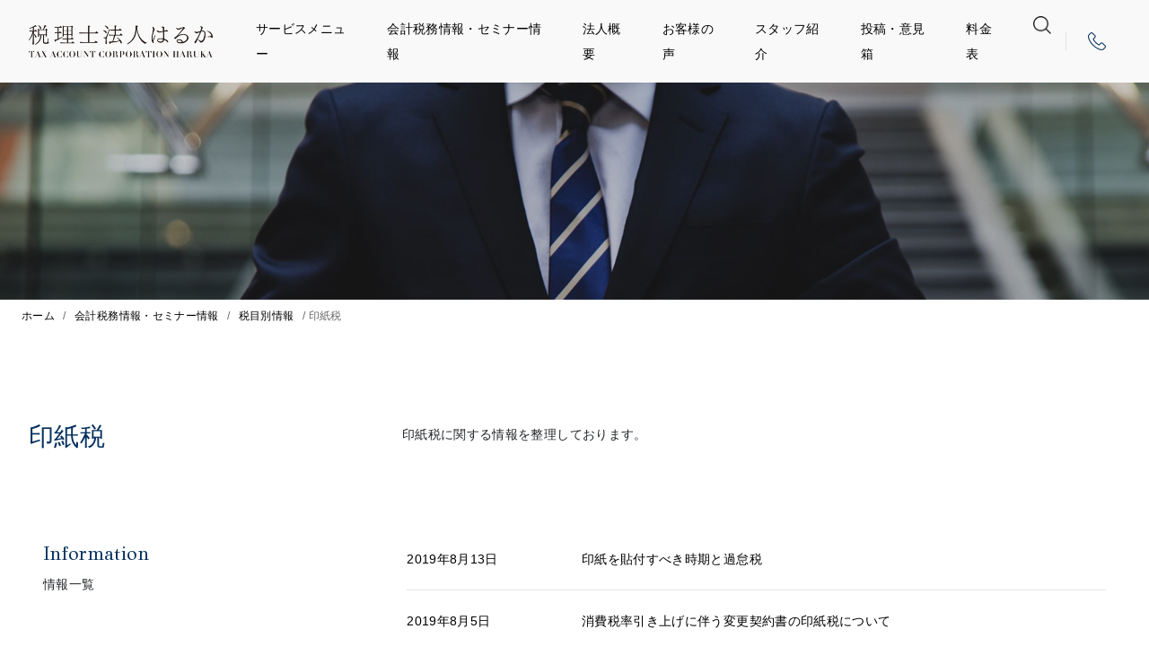

--- FILE ---
content_type: text/html; charset=UTF-8
request_url: https://harukatax.com/tax/taxation/stamp_duty
body_size: 9365
content:
<!DOCTYPE html PUBLIC "-//W3C//DTD XHTML 1.0 Transitional//EN" "http://www.w3.org/TR/xhtml1/DTD/xhtml1-transitional.dtd">
<html xmlns="http://www.w3.org/1999/xhtml">
<head>
<title>印紙税 - 大阪「税理士法人はるか」</title>
<meta name="viewport" content="width=device-width, initial-scale=1">
	<meta name='robots' content='index, follow, max-image-preview:large, max-snippet:-1, max-video-preview:-1' />

	<!-- This site is optimized with the Yoast SEO plugin v26.4 - https://yoast.com/wordpress/plugins/seo/ -->
	<link rel="canonical" href="https://harukatax.com/tax/taxation/stamp_duty" />
	<meta property="og:locale" content="ja_JP" />
	<meta property="og:type" content="article" />
	<meta property="og:title" content="印紙税 - 大阪「税理士法人はるか」" />
	<meta property="og:description" content="印紙税に関する情報を整理しております。" />
	<meta property="og:url" content="https://harukatax.com/tax/taxation/stamp_duty" />
	<meta property="og:site_name" content="大阪「税理士法人はるか」" />
	<meta name="twitter:card" content="summary_large_image" />
	<script type="application/ld+json" class="yoast-schema-graph">{"@context":"https://schema.org","@graph":[{"@type":"CollectionPage","@id":"https://harukatax.com/tax/taxation/stamp_duty","url":"https://harukatax.com/tax/taxation/stamp_duty","name":"印紙税 - 大阪「税理士法人はるか」","isPartOf":{"@id":"https://harukatax.com/#website"},"breadcrumb":{"@id":"https://harukatax.com/tax/taxation/stamp_duty#breadcrumb"},"inLanguage":"ja"},{"@type":"BreadcrumbList","@id":"https://harukatax.com/tax/taxation/stamp_duty#breadcrumb","itemListElement":[{"@type":"ListItem","position":1,"name":"ホーム","item":"https://harukatax.com/"},{"@type":"ListItem","position":2,"name":"会計税務情報・セミナー情報","item":"https://harukatax.com/tax"},{"@type":"ListItem","position":3,"name":"税目別情報","item":"https://harukatax.com/tax/taxation"},{"@type":"ListItem","position":4,"name":"印紙税"}]},{"@type":"WebSite","@id":"https://harukatax.com/#website","url":"https://harukatax.com/","name":"大阪「税理士法人はるか」","description":"大阪で税理士をお探しなら、税理士法人はるか","potentialAction":[{"@type":"SearchAction","target":{"@type":"EntryPoint","urlTemplate":"https://harukatax.com/?s={search_term_string}"},"query-input":{"@type":"PropertyValueSpecification","valueRequired":true,"valueName":"search_term_string"}}],"inLanguage":"ja"}]}</script>
	<!-- / Yoast SEO plugin. -->


<link rel='dns-prefetch' href='//ajax.googleapis.com' />
<style id='wp-img-auto-sizes-contain-inline-css' type='text/css'>
img:is([sizes=auto i],[sizes^="auto," i]){contain-intrinsic-size:3000px 1500px}
/*# sourceURL=wp-img-auto-sizes-contain-inline-css */
</style>
<style id='wp-emoji-styles-inline-css' type='text/css'>

	img.wp-smiley, img.emoji {
		display: inline !important;
		border: none !important;
		box-shadow: none !important;
		height: 1em !important;
		width: 1em !important;
		margin: 0 0.07em !important;
		vertical-align: -0.1em !important;
		background: none !important;
		padding: 0 !important;
	}
/*# sourceURL=wp-emoji-styles-inline-css */
</style>
<style id='wp-block-library-inline-css' type='text/css'>
:root{--wp-block-synced-color:#7a00df;--wp-block-synced-color--rgb:122,0,223;--wp-bound-block-color:var(--wp-block-synced-color);--wp-editor-canvas-background:#ddd;--wp-admin-theme-color:#007cba;--wp-admin-theme-color--rgb:0,124,186;--wp-admin-theme-color-darker-10:#006ba1;--wp-admin-theme-color-darker-10--rgb:0,107,160.5;--wp-admin-theme-color-darker-20:#005a87;--wp-admin-theme-color-darker-20--rgb:0,90,135;--wp-admin-border-width-focus:2px}@media (min-resolution:192dpi){:root{--wp-admin-border-width-focus:1.5px}}.wp-element-button{cursor:pointer}:root .has-very-light-gray-background-color{background-color:#eee}:root .has-very-dark-gray-background-color{background-color:#313131}:root .has-very-light-gray-color{color:#eee}:root .has-very-dark-gray-color{color:#313131}:root .has-vivid-green-cyan-to-vivid-cyan-blue-gradient-background{background:linear-gradient(135deg,#00d084,#0693e3)}:root .has-purple-crush-gradient-background{background:linear-gradient(135deg,#34e2e4,#4721fb 50%,#ab1dfe)}:root .has-hazy-dawn-gradient-background{background:linear-gradient(135deg,#faaca8,#dad0ec)}:root .has-subdued-olive-gradient-background{background:linear-gradient(135deg,#fafae1,#67a671)}:root .has-atomic-cream-gradient-background{background:linear-gradient(135deg,#fdd79a,#004a59)}:root .has-nightshade-gradient-background{background:linear-gradient(135deg,#330968,#31cdcf)}:root .has-midnight-gradient-background{background:linear-gradient(135deg,#020381,#2874fc)}:root{--wp--preset--font-size--normal:16px;--wp--preset--font-size--huge:42px}.has-regular-font-size{font-size:1em}.has-larger-font-size{font-size:2.625em}.has-normal-font-size{font-size:var(--wp--preset--font-size--normal)}.has-huge-font-size{font-size:var(--wp--preset--font-size--huge)}.has-text-align-center{text-align:center}.has-text-align-left{text-align:left}.has-text-align-right{text-align:right}.has-fit-text{white-space:nowrap!important}#end-resizable-editor-section{display:none}.aligncenter{clear:both}.items-justified-left{justify-content:flex-start}.items-justified-center{justify-content:center}.items-justified-right{justify-content:flex-end}.items-justified-space-between{justify-content:space-between}.screen-reader-text{border:0;clip-path:inset(50%);height:1px;margin:-1px;overflow:hidden;padding:0;position:absolute;width:1px;word-wrap:normal!important}.screen-reader-text:focus{background-color:#ddd;clip-path:none;color:#444;display:block;font-size:1em;height:auto;left:5px;line-height:normal;padding:15px 23px 14px;text-decoration:none;top:5px;width:auto;z-index:100000}html :where(.has-border-color){border-style:solid}html :where([style*=border-top-color]){border-top-style:solid}html :where([style*=border-right-color]){border-right-style:solid}html :where([style*=border-bottom-color]){border-bottom-style:solid}html :where([style*=border-left-color]){border-left-style:solid}html :where([style*=border-width]){border-style:solid}html :where([style*=border-top-width]){border-top-style:solid}html :where([style*=border-right-width]){border-right-style:solid}html :where([style*=border-bottom-width]){border-bottom-style:solid}html :where([style*=border-left-width]){border-left-style:solid}html :where(img[class*=wp-image-]){height:auto;max-width:100%}:where(figure){margin:0 0 1em}html :where(.is-position-sticky){--wp-admin--admin-bar--position-offset:var(--wp-admin--admin-bar--height,0px)}@media screen and (max-width:600px){html :where(.is-position-sticky){--wp-admin--admin-bar--position-offset:0px}}

/*# sourceURL=wp-block-library-inline-css */
</style><style id='global-styles-inline-css' type='text/css'>
:root{--wp--preset--aspect-ratio--square: 1;--wp--preset--aspect-ratio--4-3: 4/3;--wp--preset--aspect-ratio--3-4: 3/4;--wp--preset--aspect-ratio--3-2: 3/2;--wp--preset--aspect-ratio--2-3: 2/3;--wp--preset--aspect-ratio--16-9: 16/9;--wp--preset--aspect-ratio--9-16: 9/16;--wp--preset--color--black: #000000;--wp--preset--color--cyan-bluish-gray: #abb8c3;--wp--preset--color--white: #ffffff;--wp--preset--color--pale-pink: #f78da7;--wp--preset--color--vivid-red: #cf2e2e;--wp--preset--color--luminous-vivid-orange: #ff6900;--wp--preset--color--luminous-vivid-amber: #fcb900;--wp--preset--color--light-green-cyan: #7bdcb5;--wp--preset--color--vivid-green-cyan: #00d084;--wp--preset--color--pale-cyan-blue: #8ed1fc;--wp--preset--color--vivid-cyan-blue: #0693e3;--wp--preset--color--vivid-purple: #9b51e0;--wp--preset--gradient--vivid-cyan-blue-to-vivid-purple: linear-gradient(135deg,rgb(6,147,227) 0%,rgb(155,81,224) 100%);--wp--preset--gradient--light-green-cyan-to-vivid-green-cyan: linear-gradient(135deg,rgb(122,220,180) 0%,rgb(0,208,130) 100%);--wp--preset--gradient--luminous-vivid-amber-to-luminous-vivid-orange: linear-gradient(135deg,rgb(252,185,0) 0%,rgb(255,105,0) 100%);--wp--preset--gradient--luminous-vivid-orange-to-vivid-red: linear-gradient(135deg,rgb(255,105,0) 0%,rgb(207,46,46) 100%);--wp--preset--gradient--very-light-gray-to-cyan-bluish-gray: linear-gradient(135deg,rgb(238,238,238) 0%,rgb(169,184,195) 100%);--wp--preset--gradient--cool-to-warm-spectrum: linear-gradient(135deg,rgb(74,234,220) 0%,rgb(151,120,209) 20%,rgb(207,42,186) 40%,rgb(238,44,130) 60%,rgb(251,105,98) 80%,rgb(254,248,76) 100%);--wp--preset--gradient--blush-light-purple: linear-gradient(135deg,rgb(255,206,236) 0%,rgb(152,150,240) 100%);--wp--preset--gradient--blush-bordeaux: linear-gradient(135deg,rgb(254,205,165) 0%,rgb(254,45,45) 50%,rgb(107,0,62) 100%);--wp--preset--gradient--luminous-dusk: linear-gradient(135deg,rgb(255,203,112) 0%,rgb(199,81,192) 50%,rgb(65,88,208) 100%);--wp--preset--gradient--pale-ocean: linear-gradient(135deg,rgb(255,245,203) 0%,rgb(182,227,212) 50%,rgb(51,167,181) 100%);--wp--preset--gradient--electric-grass: linear-gradient(135deg,rgb(202,248,128) 0%,rgb(113,206,126) 100%);--wp--preset--gradient--midnight: linear-gradient(135deg,rgb(2,3,129) 0%,rgb(40,116,252) 100%);--wp--preset--font-size--small: 13px;--wp--preset--font-size--medium: 20px;--wp--preset--font-size--large: 36px;--wp--preset--font-size--x-large: 42px;--wp--preset--spacing--20: 0.44rem;--wp--preset--spacing--30: 0.67rem;--wp--preset--spacing--40: 1rem;--wp--preset--spacing--50: 1.5rem;--wp--preset--spacing--60: 2.25rem;--wp--preset--spacing--70: 3.38rem;--wp--preset--spacing--80: 5.06rem;--wp--preset--shadow--natural: 6px 6px 9px rgba(0, 0, 0, 0.2);--wp--preset--shadow--deep: 12px 12px 50px rgba(0, 0, 0, 0.4);--wp--preset--shadow--sharp: 6px 6px 0px rgba(0, 0, 0, 0.2);--wp--preset--shadow--outlined: 6px 6px 0px -3px rgb(255, 255, 255), 6px 6px rgb(0, 0, 0);--wp--preset--shadow--crisp: 6px 6px 0px rgb(0, 0, 0);}:where(.is-layout-flex){gap: 0.5em;}:where(.is-layout-grid){gap: 0.5em;}body .is-layout-flex{display: flex;}.is-layout-flex{flex-wrap: wrap;align-items: center;}.is-layout-flex > :is(*, div){margin: 0;}body .is-layout-grid{display: grid;}.is-layout-grid > :is(*, div){margin: 0;}:where(.wp-block-columns.is-layout-flex){gap: 2em;}:where(.wp-block-columns.is-layout-grid){gap: 2em;}:where(.wp-block-post-template.is-layout-flex){gap: 1.25em;}:where(.wp-block-post-template.is-layout-grid){gap: 1.25em;}.has-black-color{color: var(--wp--preset--color--black) !important;}.has-cyan-bluish-gray-color{color: var(--wp--preset--color--cyan-bluish-gray) !important;}.has-white-color{color: var(--wp--preset--color--white) !important;}.has-pale-pink-color{color: var(--wp--preset--color--pale-pink) !important;}.has-vivid-red-color{color: var(--wp--preset--color--vivid-red) !important;}.has-luminous-vivid-orange-color{color: var(--wp--preset--color--luminous-vivid-orange) !important;}.has-luminous-vivid-amber-color{color: var(--wp--preset--color--luminous-vivid-amber) !important;}.has-light-green-cyan-color{color: var(--wp--preset--color--light-green-cyan) !important;}.has-vivid-green-cyan-color{color: var(--wp--preset--color--vivid-green-cyan) !important;}.has-pale-cyan-blue-color{color: var(--wp--preset--color--pale-cyan-blue) !important;}.has-vivid-cyan-blue-color{color: var(--wp--preset--color--vivid-cyan-blue) !important;}.has-vivid-purple-color{color: var(--wp--preset--color--vivid-purple) !important;}.has-black-background-color{background-color: var(--wp--preset--color--black) !important;}.has-cyan-bluish-gray-background-color{background-color: var(--wp--preset--color--cyan-bluish-gray) !important;}.has-white-background-color{background-color: var(--wp--preset--color--white) !important;}.has-pale-pink-background-color{background-color: var(--wp--preset--color--pale-pink) !important;}.has-vivid-red-background-color{background-color: var(--wp--preset--color--vivid-red) !important;}.has-luminous-vivid-orange-background-color{background-color: var(--wp--preset--color--luminous-vivid-orange) !important;}.has-luminous-vivid-amber-background-color{background-color: var(--wp--preset--color--luminous-vivid-amber) !important;}.has-light-green-cyan-background-color{background-color: var(--wp--preset--color--light-green-cyan) !important;}.has-vivid-green-cyan-background-color{background-color: var(--wp--preset--color--vivid-green-cyan) !important;}.has-pale-cyan-blue-background-color{background-color: var(--wp--preset--color--pale-cyan-blue) !important;}.has-vivid-cyan-blue-background-color{background-color: var(--wp--preset--color--vivid-cyan-blue) !important;}.has-vivid-purple-background-color{background-color: var(--wp--preset--color--vivid-purple) !important;}.has-black-border-color{border-color: var(--wp--preset--color--black) !important;}.has-cyan-bluish-gray-border-color{border-color: var(--wp--preset--color--cyan-bluish-gray) !important;}.has-white-border-color{border-color: var(--wp--preset--color--white) !important;}.has-pale-pink-border-color{border-color: var(--wp--preset--color--pale-pink) !important;}.has-vivid-red-border-color{border-color: var(--wp--preset--color--vivid-red) !important;}.has-luminous-vivid-orange-border-color{border-color: var(--wp--preset--color--luminous-vivid-orange) !important;}.has-luminous-vivid-amber-border-color{border-color: var(--wp--preset--color--luminous-vivid-amber) !important;}.has-light-green-cyan-border-color{border-color: var(--wp--preset--color--light-green-cyan) !important;}.has-vivid-green-cyan-border-color{border-color: var(--wp--preset--color--vivid-green-cyan) !important;}.has-pale-cyan-blue-border-color{border-color: var(--wp--preset--color--pale-cyan-blue) !important;}.has-vivid-cyan-blue-border-color{border-color: var(--wp--preset--color--vivid-cyan-blue) !important;}.has-vivid-purple-border-color{border-color: var(--wp--preset--color--vivid-purple) !important;}.has-vivid-cyan-blue-to-vivid-purple-gradient-background{background: var(--wp--preset--gradient--vivid-cyan-blue-to-vivid-purple) !important;}.has-light-green-cyan-to-vivid-green-cyan-gradient-background{background: var(--wp--preset--gradient--light-green-cyan-to-vivid-green-cyan) !important;}.has-luminous-vivid-amber-to-luminous-vivid-orange-gradient-background{background: var(--wp--preset--gradient--luminous-vivid-amber-to-luminous-vivid-orange) !important;}.has-luminous-vivid-orange-to-vivid-red-gradient-background{background: var(--wp--preset--gradient--luminous-vivid-orange-to-vivid-red) !important;}.has-very-light-gray-to-cyan-bluish-gray-gradient-background{background: var(--wp--preset--gradient--very-light-gray-to-cyan-bluish-gray) !important;}.has-cool-to-warm-spectrum-gradient-background{background: var(--wp--preset--gradient--cool-to-warm-spectrum) !important;}.has-blush-light-purple-gradient-background{background: var(--wp--preset--gradient--blush-light-purple) !important;}.has-blush-bordeaux-gradient-background{background: var(--wp--preset--gradient--blush-bordeaux) !important;}.has-luminous-dusk-gradient-background{background: var(--wp--preset--gradient--luminous-dusk) !important;}.has-pale-ocean-gradient-background{background: var(--wp--preset--gradient--pale-ocean) !important;}.has-electric-grass-gradient-background{background: var(--wp--preset--gradient--electric-grass) !important;}.has-midnight-gradient-background{background: var(--wp--preset--gradient--midnight) !important;}.has-small-font-size{font-size: var(--wp--preset--font-size--small) !important;}.has-medium-font-size{font-size: var(--wp--preset--font-size--medium) !important;}.has-large-font-size{font-size: var(--wp--preset--font-size--large) !important;}.has-x-large-font-size{font-size: var(--wp--preset--font-size--x-large) !important;}
/*# sourceURL=global-styles-inline-css */
</style>

<style id='classic-theme-styles-inline-css' type='text/css'>
/*! This file is auto-generated */
.wp-block-button__link{color:#fff;background-color:#32373c;border-radius:9999px;box-shadow:none;text-decoration:none;padding:calc(.667em + 2px) calc(1.333em + 2px);font-size:1.125em}.wp-block-file__button{background:#32373c;color:#fff;text-decoration:none}
/*# sourceURL=/wp-includes/css/classic-themes.min.css */
</style>
<link rel='stylesheet' id='webfont-css' href='//fonts.googleapis.com/css?family=GFS+Didot&#038;display=swap&#038;ver=6.9' type='text/css' media='all' />
<link rel='stylesheet' id='style-css' href='https://harukatax.com/wp-content/themes/haruta/css/style.css?ver=4' type='text/css' media='all' />
<link rel='stylesheet' id='scss-css' href='https://harukatax.com/wp-content/themes/haruta/css/scss/bootstrap.custom.css?ver=6.9' type='text/css' media='all' />
<script type="text/javascript" src="//ajax.googleapis.com/ajax/libs/jquery/3.4.1/jquery.min.js?ver=6.9" id="jquery-js"></script>
<script type="text/javascript" src="//cdn.jsdelivr.net/npm/popper.js@1.16.0/dist/umd/popper.min.js?ver=6.9" id="popper-js"></script>
<script type="text/javascript" src="//stackpath.bootstrapcdn.com/bootstrap/4.4.1/js/bootstrap.min.js?ver=6.9" id="bootstrap-js"></script>
<link rel="https://api.w.org/" href="https://harukatax.com/wp-json/" /><link rel="alternate" title="JSON" type="application/json" href="https://harukatax.com/wp-json/wp/v2/categories/30" />
		<!-- GA Google Analytics @ https://m0n.co/ga -->
		<script>
			(function(i,s,o,g,r,a,m){i['GoogleAnalyticsObject']=r;i[r]=i[r]||function(){
			(i[r].q=i[r].q||[]).push(arguments)},i[r].l=1*new Date();a=s.createElement(o),
			m=s.getElementsByTagName(o)[0];a.async=1;a.src=g;m.parentNode.insertBefore(a,m)
			})(window,document,'script','https://www.google-analytics.com/analytics.js','ga');
			ga('create', 'UA-246756-31', 'auto');
			ga('send', 'pageview');
		</script>

	<style type="text/css">.recentcomments a{display:inline !important;padding:0 !important;margin:0 !important;}</style><!-- All in one Favicon 4.8 --><link rel="shortcut icon" href="https://harukatax.com/wp-content/uploads/2020/04/favicon.ico" />
<style type="text/css" media="all">
/* <![CDATA[ */
@import url("https://harukatax.com/wp-content/plugins/wp-table-reloaded/css/plugin.css?ver=1.9.4");
@import url("https://harukatax.com/wp-content/plugins/wp-table-reloaded/css/datatables.css?ver=1.9.4");
/* ]]> */
</style>
<script type='text/javascript' src='https://harukatax.com/wp-content/plugins/wp-spamshield/js/jscripts.php'></script> 
</head>
  <header>
    <nav class="navbar navbar-expand-xl navbar-light bg-light fixed-top">
      <a class="navbar-brand py-3 px-md-3 my-1" href="/">
        <img style="height:2.25rem;" src="https://harukatax.com/wp-content/themes/haruta/img/logo.png" alt="税理士法人はるか">
      </a>
      <div class="d-xl-none ml-auto">
        <a class="nav-link pl-0 pr-3 py-0 icon-tel" href="tel:0663431002"></a>
      </div>
      <button type="button" class="navbar-toggler mr-md-3" data-toggle="collapse" data-target="#Navber" aria-controls="navbarNavAltMarkup" aria-expanded="false" aria-label="ナビゲーションの切替">
        <span class="navbar-toggler-icon"></span>
        <span class="navbar-toggler-icon"></span>
        <span class="navbar-toggler-icon"></span>
      </button>
      <div class="collapse navbar-collapse" id="Navber">
        <ul class="navbar-nav ml-auto">
          <li class="nav-item">
            <a class="nav-link px-3" href="/service/">サービスメニュー<span class="sr-only"></span></a>
          </li>
          <li class="nav-item">
            <a class="nav-link px-3" href="/tax/">会計税務情報・セミナー情報</a>
          </li>
          <li class="nav-item">
            <a class="nav-link px-3" href="/company/">法人概要</a>
          </li>
          <li class="nav-item">
            <a class="nav-link px-3" href="/voice/">お客様の声</a>
          </li>
          <li class="nav-item">
            <a class="nav-link px-3" href="/staff/">スタッフ紹介</a>
          </li>
          <li class="nav-item">
            <a class="nav-link px-3" href="/blog/">投稿・意見箱</a>
          </li>
          <li class="nav-item">
            <a class="nav-link px-3" href="/pricelist/">料金表</a>
          </li>
          <li class="nav-item">
            <a class="nav-link px-3 icon-search" href="/?s="></a>
          </li>
        </ul>
        <div class="border-left d-none d-xl-flex">
          <a class="nav-link px-4 py-0 icon-tel text-primary YuMincho" href=""><span class="d-xxl-inline-block">06-6343-1002</span></a>
        </div>
      </div>
    </nav>
  </header>  <style>
    .bg-title::before {
      content: "";
      width: 100%;
      height: 250px;
      display: inline-block;
      background-image: url(https://harukatax.com/wp-content/themes/haruta/img/mv-under-pc.jpg);
      background-position: center;
      background-size: cover;
    }
  </style>

<section style="margin-top:84px;">
    <div class="position-relative bg-title" style="height:250px;">
      <div class="position-absolute" style="left:0;right:0;top:0;">
        <h2 class="text-center text-white" style="line-height: 250px;"></h2>
      </div>
    </div>
  </section>

  <section>
    <p id="breadcrumbs"><span><span><a href="https://harukatax.com/">ホーム</a></span> / <span><a href="https://harukatax.com/tax">会計税務情報・セミナー情報</a></span> / <span><a href="https://harukatax.com/tax/taxation">税目別情報</a></span> / <span class="breadcrumb_last" aria-current="page">印紙税</span></span></p>    <div class="container pt-content">
      <div class="px-2 px-md-3 mb-1-2rem">
        <div class="row">
        	
          <div class="col-md-4">
            <div class="px-2 px-md-3 pb-4-7">
              <h2 class="">印紙税</h2>
            </div>
          </div>
          <div class="col-md-8">
            <div class="px-2 px-md-3">
              <p class="">印紙税に関する情報を整理しております。</p>
            </div>
          </div>
                </div>
      </div>
    <div class="px-2 px-md-3">
      <div class="row">
  <section id="tax">
    <div class="container" id="category">
      <div class="px-2 px-md-3">
        <div class="row">
          <div class="col-md-4">
            <div class="px-2 px-md-3 pb-4-7">
              <h2 class="text-left pb-1 pb-md-2 info">Information</h2>
              <p class="text-left">情報一覧</p>
            </div>
          </div>
          <div class="col-md-8">
            <div class="px-2 px-md-3 mb-5">

               <a href="https://harukatax.com/tax/taxation/stamp_duty/10456.html">
                <div class="row">
                  <div class="col-md-3">
                    <div class="py-2 py-md-1">
                      <p>2019年8月13日</p>
                    </div>
                  </div>
                  <div class="col-md-9">
                    <div class="pb-2 pb-md-1 pt-md-1">
                      <p>印紙を貼付すべき時期と過怠税</p>
                    </div>
                  </div>
                </div>
                <hr>
              </a>
                             <a href="https://harukatax.com/tax/taxation/stamp_duty/10452.html">
                <div class="row">
                  <div class="col-md-3">
                    <div class="py-2 py-md-1">
                      <p>2019年8月5日</p>
                    </div>
                  </div>
                  <div class="col-md-9">
                    <div class="pb-2 pb-md-1 pt-md-1">
                      <p>消費税率引き上げに伴う変更契約書の印紙税について</p>
                    </div>
                  </div>
                </div>
                <hr>
              </a>
                             <a href="https://harukatax.com/tax/taxation/stamp_duty/10450.html">
                <div class="row">
                  <div class="col-md-3">
                    <div class="py-2 py-md-1">
                      <p>2019年7月29日</p>
                    </div>
                  </div>
                  <div class="col-md-9">
                    <div class="pb-2 pb-md-1 pt-md-1">
                      <p>印紙の消印の方法</p>
                    </div>
                  </div>
                </div>
                <hr>
              </a>
                             <a href="https://harukatax.com/tax/taxation/stamp_duty/10429.html">
                <div class="row">
                  <div class="col-md-3">
                    <div class="py-2 py-md-1">
                      <p>2019年7月8日</p>
                    </div>
                  </div>
                  <div class="col-md-9">
                    <div class="pb-2 pb-md-1 pt-md-1">
                      <p>クレジットカードの支払いの際の領収書</p>
                    </div>
                  </div>
                </div>
                <hr>
              </a>
                             <a href="https://harukatax.com/tax/taxation/stamp_duty/4450.html">
                <div class="row">
                  <div class="col-md-3">
                    <div class="py-2 py-md-1">
                      <p>2015年3月30日</p>
                    </div>
                  </div>
                  <div class="col-md-9">
                    <div class="pb-2 pb-md-1 pt-md-1">
                      <p>領収書と消費税</p>
                    </div>
                  </div>
                </div>
                <hr>
              </a>
                             <a href="https://harukatax.com/tax/taxation/stamp_duty/554.html">
                <div class="row">
                  <div class="col-md-3">
                    <div class="py-2 py-md-1">
                      <p>2013年8月15日</p>
                    </div>
                  </div>
                  <div class="col-md-9">
                    <div class="pb-2 pb-md-1 pt-md-1">
                      <p>課税文書の判定</p>
                    </div>
                  </div>
                </div>
                <hr>
              </a>
                          </div>
          </div>
          <div class="mb-7-10 mx-auto">
          </div>
        </div>
      </div>
    </div>
  </section>


      </div>
    </div>
  </section>

  </div>

<!--WPFC_FOOTER_START-->  <footer class="bg-light position-relative">
    <div class="container pt-content">
      <nav class="navbar navbar-expand-lg navbar-light ">
        <a class="navbar-brand p-3 mx-auto" href="#">
          <img style="height:2.1rem;" src="https://harukatax.com/wp-content/themes/haruta/img/logo.png" alt="税理士法人はるか" />
        </a>
        <div class="collapse navbar-collapse" id="Navber">
          <ul class="navbar-nav ml-auto">
            <li class="nav-item">
              <a class="nav-link px-4" href="/service/">サービスメニュー<span class="sr-only">(現位置)</span></a>
            </li>
            <li class="nav-item">
              <a class="nav-link px-4" href="/tax/">会計税務情報・セミナー情報</a>
            </li>
            <li class="nav-item">
              <a class="nav-link px-4" href="/company/">法人概要</a>
            </li>
            <li class="nav-item">
              <a class="nav-link px-4" href="/voice/">お客様の声</a>
            </li>
            <li class="nav-item">
              <a class="nav-link px-4" href="/qa/">質問箱</a>
            </li>
            <li class="nav-item">
              <a class="nav-link px-4" href="/pricelist/">料金表</a>
            </li>
          </ul>
        </div>
      </nav>
      <div class="px-md-3">
        <hr class="mx-3" />
      </div>
      <div class="d-md-flex justify-content-between p-3">
        <div class="d-sm-flex justify-content-center order-2 px-md-2">
          <div class="p-2">
            <div class="text-center" style="width:;height:2.5rem;">
              <a href="https://www.facebook.com/harutacpa/" target="_blank" rel="nofollow noopener"><img class="h-100" src="https://harukatax.com/wp-content/themes/haruta/img/facebook.jpg" alt="facebook" loading="lazy"></a>
            </div>
          </div>
          <div class="p-2">
            <div class="text-center" style="width:;height:2.5rem;">
              <a href="/blog/"><img class="h-100" src="https://harukatax.com/wp-content/themes/haruta/img/contact.jpg" alt="投稿・意見箱" loading="lazy"></a>
            </div>
          </div>
        </div>
        <div class="px-md-3 mt-3 order-1">
          <p class="small text-center">Copyright © TAX ACCOUNT CORPORATION HARUKA.<br class="d-md-none" /> All Rights Reserved.</p>
        </div>
      </div>
      <div class="d-none d-md-block position-absolute pl-3 bg-light" style="bottom:5.5rem;right:2rem;">
        <a href="#"><img src="https://harukatax.com/wp-content/themes/haruta/img/icon/arrow-top.png" style="width:2rem;height:2rem;"></a>
      </div>
    </div>
  </footer>
<script type="speculationrules">
{"prefetch":[{"source":"document","where":{"and":[{"href_matches":"/*"},{"not":{"href_matches":["/wp-*.php","/wp-admin/*","/wp-content/uploads/*","/wp-content/*","/wp-content/plugins/*","/wp-content/themes/haruta/*","/*\\?(.+)"]}},{"not":{"selector_matches":"a[rel~=\"nofollow\"]"}},{"not":{"selector_matches":".no-prefetch, .no-prefetch a"}}]},"eagerness":"conservative"}]}
</script>

<script type='text/javascript'>
/* <![CDATA[ */
r3f5x9JS=escape(document['referrer']);
hf4N='f431bc9aa10fc19901373e721e37d3f7';
hf4V='a2f1f471127303028856db0406fdfcf8';
jQuery(document).ready(function($){var e="#commentform, .comment-respond form, .comment-form, #lostpasswordform, #registerform, #loginform, #login_form, #wpss_contact_form";$(e).submit(function(){$("<input>").attr("type","hidden").attr("name","r3f5x9JS").attr("value",r3f5x9JS).appendTo(e);$("<input>").attr("type","hidden").attr("name",hf4N).attr("value",hf4V).appendTo(e);return true;});$("#comment").attr({minlength:"15",maxlength:"15360"})});
/* ]]> */
</script> 
<script type="text/javascript" src="https://harukatax.com/wp-content/plugins/wp-spamshield/js/jscripts-ftr-min.js" id="wpss-jscripts-ftr-js"></script>
<script id="wp-emoji-settings" type="application/json">
{"baseUrl":"https://s.w.org/images/core/emoji/17.0.2/72x72/","ext":".png","svgUrl":"https://s.w.org/images/core/emoji/17.0.2/svg/","svgExt":".svg","source":{"concatemoji":"https://harukatax.com/wp-includes/js/wp-emoji-release.min.js?ver=6.9"}}
</script>
<script type="module">
/* <![CDATA[ */
/*! This file is auto-generated */
const a=JSON.parse(document.getElementById("wp-emoji-settings").textContent),o=(window._wpemojiSettings=a,"wpEmojiSettingsSupports"),s=["flag","emoji"];function i(e){try{var t={supportTests:e,timestamp:(new Date).valueOf()};sessionStorage.setItem(o,JSON.stringify(t))}catch(e){}}function c(e,t,n){e.clearRect(0,0,e.canvas.width,e.canvas.height),e.fillText(t,0,0);t=new Uint32Array(e.getImageData(0,0,e.canvas.width,e.canvas.height).data);e.clearRect(0,0,e.canvas.width,e.canvas.height),e.fillText(n,0,0);const a=new Uint32Array(e.getImageData(0,0,e.canvas.width,e.canvas.height).data);return t.every((e,t)=>e===a[t])}function p(e,t){e.clearRect(0,0,e.canvas.width,e.canvas.height),e.fillText(t,0,0);var n=e.getImageData(16,16,1,1);for(let e=0;e<n.data.length;e++)if(0!==n.data[e])return!1;return!0}function u(e,t,n,a){switch(t){case"flag":return n(e,"\ud83c\udff3\ufe0f\u200d\u26a7\ufe0f","\ud83c\udff3\ufe0f\u200b\u26a7\ufe0f")?!1:!n(e,"\ud83c\udde8\ud83c\uddf6","\ud83c\udde8\u200b\ud83c\uddf6")&&!n(e,"\ud83c\udff4\udb40\udc67\udb40\udc62\udb40\udc65\udb40\udc6e\udb40\udc67\udb40\udc7f","\ud83c\udff4\u200b\udb40\udc67\u200b\udb40\udc62\u200b\udb40\udc65\u200b\udb40\udc6e\u200b\udb40\udc67\u200b\udb40\udc7f");case"emoji":return!a(e,"\ud83e\u1fac8")}return!1}function f(e,t,n,a){let r;const o=(r="undefined"!=typeof WorkerGlobalScope&&self instanceof WorkerGlobalScope?new OffscreenCanvas(300,150):document.createElement("canvas")).getContext("2d",{willReadFrequently:!0}),s=(o.textBaseline="top",o.font="600 32px Arial",{});return e.forEach(e=>{s[e]=t(o,e,n,a)}),s}function r(e){var t=document.createElement("script");t.src=e,t.defer=!0,document.head.appendChild(t)}a.supports={everything:!0,everythingExceptFlag:!0},new Promise(t=>{let n=function(){try{var e=JSON.parse(sessionStorage.getItem(o));if("object"==typeof e&&"number"==typeof e.timestamp&&(new Date).valueOf()<e.timestamp+604800&&"object"==typeof e.supportTests)return e.supportTests}catch(e){}return null}();if(!n){if("undefined"!=typeof Worker&&"undefined"!=typeof OffscreenCanvas&&"undefined"!=typeof URL&&URL.createObjectURL&&"undefined"!=typeof Blob)try{var e="postMessage("+f.toString()+"("+[JSON.stringify(s),u.toString(),c.toString(),p.toString()].join(",")+"));",a=new Blob([e],{type:"text/javascript"});const r=new Worker(URL.createObjectURL(a),{name:"wpTestEmojiSupports"});return void(r.onmessage=e=>{i(n=e.data),r.terminate(),t(n)})}catch(e){}i(n=f(s,u,c,p))}t(n)}).then(e=>{for(const n in e)a.supports[n]=e[n],a.supports.everything=a.supports.everything&&a.supports[n],"flag"!==n&&(a.supports.everythingExceptFlag=a.supports.everythingExceptFlag&&a.supports[n]);var t;a.supports.everythingExceptFlag=a.supports.everythingExceptFlag&&!a.supports.flag,a.supports.everything||((t=a.source||{}).concatemoji?r(t.concatemoji):t.wpemoji&&t.twemoji&&(r(t.twemoji),r(t.wpemoji)))});
//# sourceURL=https://harukatax.com/wp-includes/js/wp-emoji-loader.min.js
/* ]]> */
</script>
</body>
</html>

--- FILE ---
content_type: text/css
request_url: https://harukatax.com/wp-content/themes/haruta/css/scss/style.css
body_size: 1945
content:
body {
  font-family: "Hiragino Kaku Gothic Pro", "ヒラギノ角ゴ Pro W3", 'Noto Sans JP', sans-serif;
  letter-spacing: 0.025em;
}

h1,
.YuMincho {
  font-family: "Yu Mincho", "YuMincho", serif;
}

h2, .swiper-pagination-total, .swiper-pagination-current {
  font-family: 'GFS Didot', serif;
  font-weight: bold;
}

.h2 {
  color: black;
}

h3 {
  font-weight: normal !important;
  color: black !important;
}

.h3-company {
  font-size: 1.125rem;
  font-weight: bold;
}

.pb-4-7 {
  padding-bottom: 40px;
}

.mb-1-2rem {
  margin-bottom: 1rem;
}

.mb-7-10 {
  margin-bottom: 70px;
}

.cover {
  object-fit: cover;
}

.contain {
  object-fit: contain;
}

.catch {
  left: 0;
  right: 0;
  top: 60%;
  z-index: 9;
}

.icon-search::before {
  content: "";
  width: 1.25rem;
  height: 1.25rem;
  vertical-align: sub;
  display: inline-block;
  background-image: url("../../img/icon/search.png");
  background-size: contain;
  background-repeat: no-repeat;
}

.icon-tel::before {
  content: "";
  width: 1.25rem;
  height: 1.25rem;
  display: inline-block;
  background-image: url("../../img/icon/tel.png");
  background-size: contain;
  background-repeat: no-repeat;
  margin-right: 0.5rem;
  vertical-align: sub;
}

/* ハンバーガー */

.navbar-light .navbar-toggler {
  border: none;
  padding: 0px;
  width: 20px;
  height: 30px;
  box-sizing: border-box;
  position: relative;
  outline: none;
}

.navbar-light .navbar-toggler-icon {
  background-image: none;
  background-color: #04305f;
  width: 20px;
  height: 1px;
  display: block;
  position: absolute;
  transition: ease .5s;
}

.navbar-light .navbar-toggler-icon:nth-of-type(2) {
  background-image: none;
  background-color: #04305f;
  width: 20px;
  height: 1px;
  display: block;
  position: absolute;
  transition: ease .5s;
}

.navbar-light .navbar-toggler-icon:nth-of-type(3) {
  background-image: none;
  background-color: #04305f;
  width: 20px;
  height: 1px;
  display: block;
  position: absolute;
  transition: ease .5s;
}

.navbar-toggler-icon:nth-of-type(1) {
  top: 7px;
}

.navbar-toggler-icon:nth-of-type(2) {
  top: 14px;
}

.navbar-toggler-icon:nth-of-type(3) {
  top: 21px;
}

.navbar-toggler[aria-expanded="true"] .navbar-toggler-icon:nth-of-type(1) {
  top: 13px;
  transform: rotate(45deg);
}

.navbar-toggler[aria-expanded="true"] .navbar-toggler-icon:nth-of-type(2) {
  opacity: 0;
}

.navbar-toggler[aria-expanded="true"] .navbar-toggler-icon:nth-of-type(3) {
  top: 13px;
  transform: rotate(-45deg);
}

/* swiper */
.pager {
  width: 210px;
  height: 65px;
  z-index: 9;
}

.swiper-button-next,
.swiper-button-prev {
  position: absolute;
  top: 52px;
  width: 27px;
  height: 16px;
  margin-top: -22px;
  z-index: 10;
  cursor: pointer;
  background-size: 27px 44px;
  background-position: center;
  background-repeat: no-repeat;
}

.swiper-button-next {
  right: 26px;
}

.swiper-button-prev {
  left: 26px;
}

.swiper-button-prev,
.swiper-container-rtl .swiper-button-next {
  background-image: url("../../img/icon/arrow-prev.png");
  background-size: contain;
}

.swiper-button-next,
.swiper-container-rtl .swiper-button-prev {
  background-image: url("../../img/icon/arrow-next.png");
  background-size: contain;
}

.swiper-pagination-total,
.swiper-pagination-current {
  padding: 0 0.5rem;
  font-size: 16px;
}

.swiper-pagination-current {
  color: #04305f;
}

.swiper-pagination-total::before,
.swiper-pagination-current::before {
  content: "0";
}

.swiper-pagination {
  top: 22px;
  font-size: 16px;
  font-family: monospace;
  color: #666666;
}

/* カルーセル  */
.carousel-indicators .active {
  width: 10px !important;
  height: 10px !important;
  background-color: #696969 !important;
}

.carousel-indicators li {
  display: inline-block !important;
  width: 10px !important;
  height: 10px !important;
  margin: 1rem !important;
  text-indent: -999px !important;
  cursor: pointer !important;
  background-color: #000 \9 !important;
  background-color: rgba(0, 0, 0, 0) !important;
  border: 1px solid #696969 !important;
  border-radius: 10px !important;
}

.text-h2 {
  text-align: left;
}

.pt-content {
  padding-top: 70px;
}

.h3-line::after {
  content: "";
  width: 2rem;
  height: 0.2rem;
  margin-top: 1.2rem;
  display: inline-block;
  background-color: #04305f;
  vertical-align: sub;
}

.h3-arrow::before {
  content: "";
  width: 0.75rem;
  height: 1.25rem;
  display: inline-block;
  position: absolute;
  right: 0;
  top: 0;
  bottom: 0;
  margin: auto 0;
  background-image: url("../../img/icon/arrow.png");
  background-size: contain;
}

.h3-line-l::after {
  content: "";
  width: 100%;
  height: 0.125rem;
  display: inline-block;
  background-color: black;
  vertical-align: bottom;
}

.h3-line-none::after {
  content: "";
  width: 100%;
  height: 0.125rem;
  display: none;
  vertical-align: bottom;
}

.button {
  width: 200px;
  padding: 1rem;
  background-color: #04305f;
  text-align: center;
}

.button-tab {
  padding: 1rem;
  text-align: center;
  font-size: 12px;
}
.d-xxl-inline-block {
  display: none;
}
.py-content-5{
  padding: 2rem 0;
}

/* sm */
@media (min-width: 576px) {
  .catch {
    top: 37%;
  }

  .text-h2 {
    text-align: center;
  }

  .pt-content {
    padding-top: 100px;
  }

  .button {
    width: 250px;
    padding: 1.5rem;
  }

  .button-tab {
    padding: 1.25rem !important;
    font-size: 14px;
  }
}

/* md */
@media (min-width: 768px) {
  h3 {
    font-size: 1.25rem !important;
  }

  .h3-company {
    font-size: 1.375rem;
  }


  .pb-4-7 {
    padding-bottom: 70px;
  }

  .mb-1-2rem {
    margin-bottom: 2rem;
  }

  .mb-7-10 {
    margin-bottom: 100px;
  }
}

/* lg */
@media (min-width: 992px) {
  .mt-n03 {
    margin-top: -0.3rem;
  }

  /* スライダー */
  .pager {
    width: 360px;
    height: 100px;
  }

  .swiper-button-next,
  .swiper-button-prev {
    top: 70px;
  }

  .swiper-button-next {
    right: 75px;
  }

  .swiper-button-prev {
    left: 75px;
  }

  .swiper-pagination-total,
  .swiper-pagination-current {
    padding: 1.5rem;
  }

  .swiper-pagination {
    top: 40px;
    font-size: 16px;
    font-family: monospace;
    color: #666666;
  }
}

/* xl */
@media (min-width: 1200px) {
  a[href^="tel:"] {
    pointer-events: none;
  }

  .navbar-light .navbar-nav .show>.nav-link,
  .navbar-light .navbar-nav .active>.nav-link,
  .navbar-light .navbar-nav .nav-link.show,
  .navbar-light .navbar-nav .nav-link.active {
    border-bottom: 5px solid #04305f;
    margin-bottom: -2rem;
  }

  .navbar-light .navbar-nav .show>.nav-link,
  .navbar-light .navbar-nav .active>.nav-link,
  .navbar-light .navbar-nav .nav-link.show,
  .navbar-light .navbar-nav .nav-link.active a {
    padding-bottom: 1.75rem;
  }
  .h3-line-none::after {
    display: inline-block;
  }
  .py-content-5{
    padding: 6.25rem 0 3rem 0;
  }
}

@media (min-width: 1300px) {
  .d-xxl-inline-block {
    display: inline-block;
  }
}

*:focus {
  outline: none !important;
}


--- FILE ---
content_type: application/javascript; charset=UTF-8
request_url: https://harukatax.com/wp-content/plugins/wp-spamshield/js/jscripts.php
body_size: 658
content:
function wpss_set_ckh(n,v,e,p,d,s){var t=new Date;t.setTime(t.getTime());if(e){e=e*1e3}var u=new Date(t.getTime()+e);document.cookie=n+'='+escape(v)+(e?';expires='+u.toGMTString()+';max-age='+e/1e3+';':'')+(p?';path='+p:'')+(d?';domain='+d:'')+(s?';secure':'')}function wpss_init_ckh(){wpss_set_ckh('b3e74773d13e0c4c40a55ae3bce562e6','e2a9b5128be5b1285cb5a520a29921e0','14400','/','harukatax.com','secure');wpss_set_ckh('SJECT2602','CKON2602','3600','/','harukatax.com','secure');}wpss_init_ckh();jQuery(document).ready(function($){var h="form[method='post']";$(h).submit(function(){$('<input>').attr('type','hidden').attr('name','0bd9ffa4557c0e75f02d10323b05c5b8').attr('value','436bea8fb31b1cbb802e718c26f5178b').appendTo(h);return true;})});
// Generated in: 0.000463 seconds
